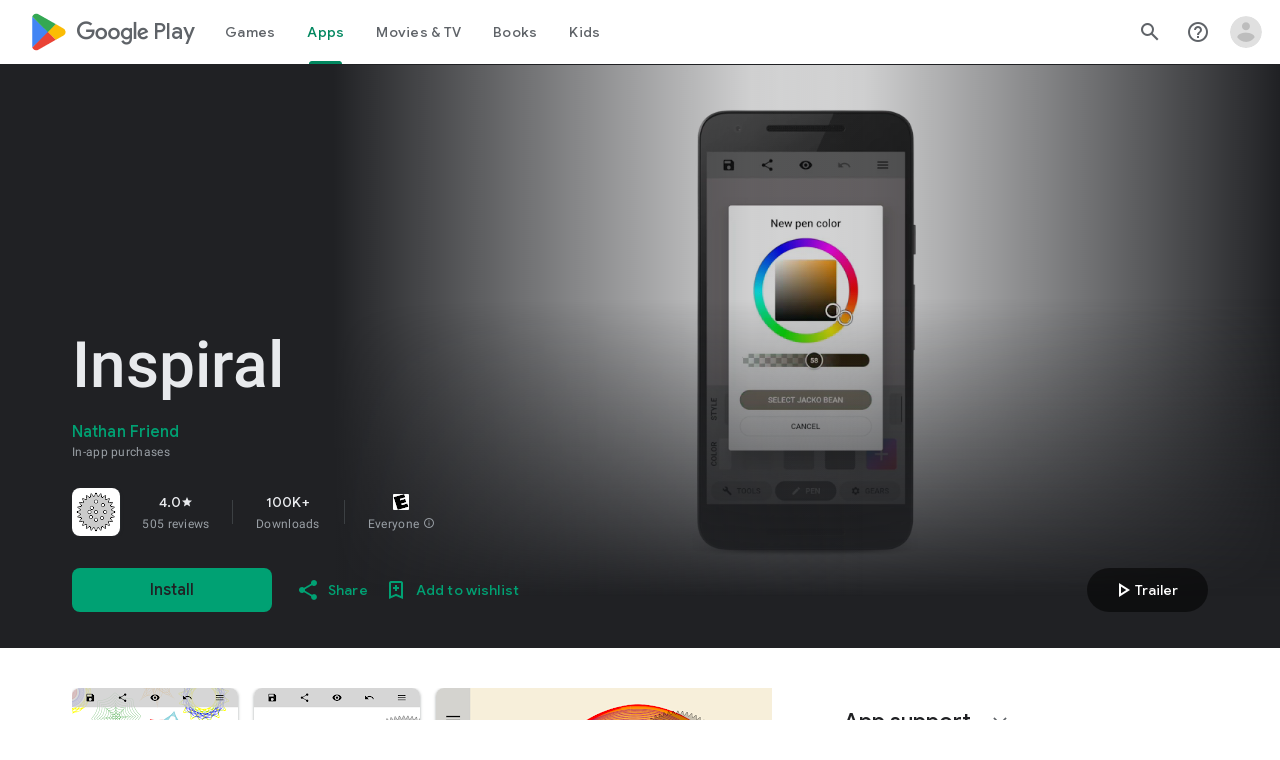

--- FILE ---
content_type: text/plain; charset=utf-8
request_url: https://play.google.com/play/log?format=json&authuser&proto_v2=true
body_size: -435
content:
["900000","1768773020245"]